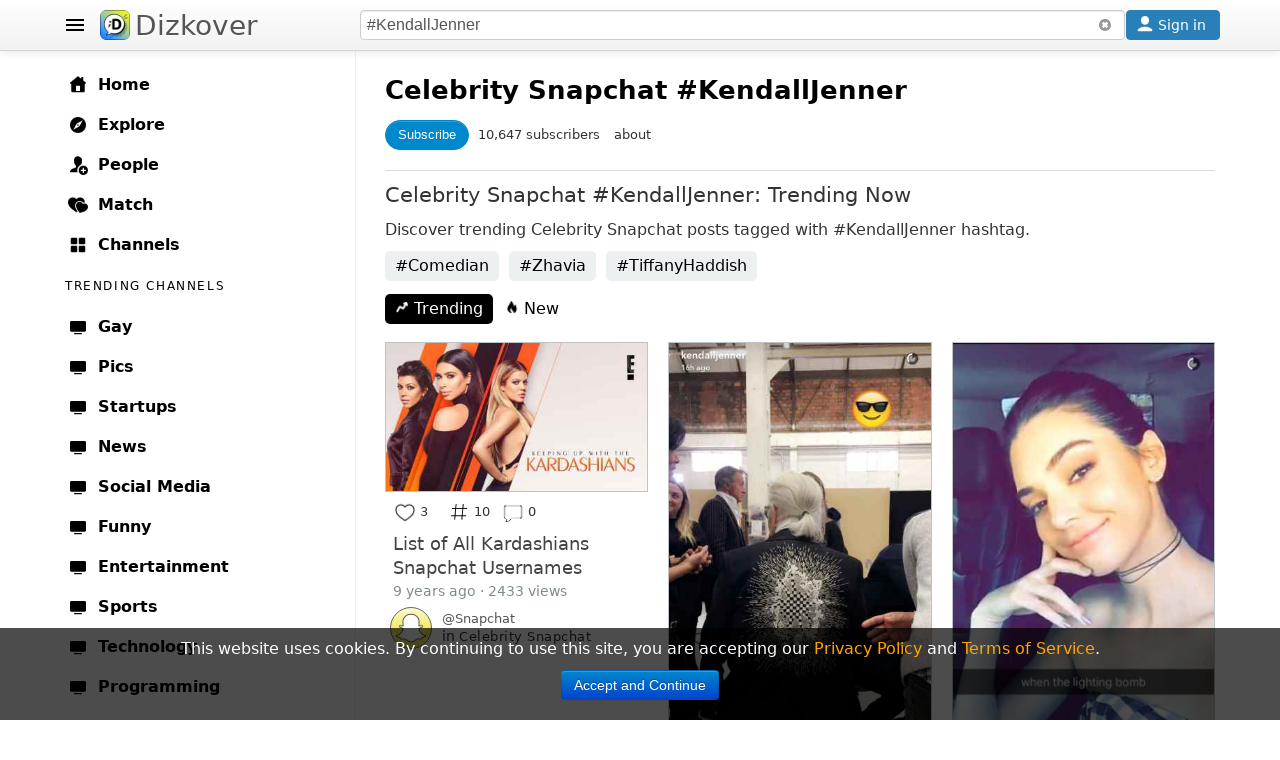

--- FILE ---
content_type: text/html; charset=UTF-8
request_url: https://www.dizkover.com/celebrity+snapchat/kendalljenner
body_size: 17711
content:
<!DOCTYPE html>
<html xmlns="http://www.w3.org/1999/xhtml" xml:lang="en" lang="en" itemscope="" itemtype="http://schema.org/WebPage">
<head>
<meta http-equiv="Content-Type" content="text/html; charset=utf-8" />
<link rel="shortcut icon" type="image/x-icon" href="https://img.dizkover.com/images/favicon.1119.ico" />
<link rel="apple-touch-icon" sizes="167x167" href="https://img.dizkover.com/images/favicon-167x167.1119.png" />
<link rel="apple-touch-icon" sizes="180x180" href="https://img.dizkover.com/images/favicon-180x180.1119.png" />
<meta name="apple-mobile-web-app-title" content="Dizkover">


<meta name="robots" content="noindex, follow" />
<meta itemprop="name" content="Celebrity Snapchat #KendallJenner: Trending" />
<meta name="description" content="Trending Celebrity Snapchat #KendallJenner posts - discover trending Celebrity Snapchat stories with #KendallJenner hashtag." />
<meta itemprop="description" content="Trending Celebrity Snapchat #KendallJenner posts - discover trending Celebrity Snapchat stories with #KendallJenner hashtag." />
<meta property="fb:app_id" content="144998332352997" />
<meta property="og:url" content="https://www.dizkover.com/celebrity+snapchat/kendalljenner" />
<meta property="og:title" content="Celebrity Snapchat #KendallJenner: Trending - Dizkover" />
<meta property="og:description" content="Trending Celebrity Snapchat #KendallJenner posts - discover trending Celebrity Snapchat stories with #KendallJenner hashtag." />
<meta property="og:image" content="https://img.dizkover.com/images/logo.png" />
<meta property="twitter:card" content="summary_large_image" />
<meta property="twitter:site" content="@Dizkover" />
<meta property="twitter:title" content="Celebrity Snapchat #KendallJenner: Trending - Dizkover" />
<meta property="twitter:description" content="Trending Celebrity Snapchat #KendallJenner posts - discover trending Celebrity Snapchat stories with #KendallJenner hashtag." />
<meta property="twitter:image" content="https://img.dizkover.com/images/logo.png" />
<meta itemprop="url" content="https://www.dizkover.com/celebrity+snapchat/kendalljenner" />
<meta itemprop="primaryImageOfPage" content="https://img.dizkover.com/images/logo.png" />
<meta itemprop="thumbnailUrl" content="https://img.dizkover.com/images/logo.png" />
<meta itemprop="image" content="https://img.dizkover.com/images/logo.png" />
<meta itemprop="publisher" content="Dizkover Media, LLC" />
<meta itemprop="dateCreated" content="" />
<meta itemprop="datePublished" content="" />
<meta itemprop="dateModified" content="" />
<meta itemprop="reviewedBy" content="Dizkover Media, LLC" />
<meta itemprop="lastReviewed" content="" />
<meta name="viewport" content="width=device-width, initial-scale=1, maximum-scale=1, user-scalable=0" />
<link rel="canonical" href="https://www.dizkover.com/celebrity+snapchat/kendalljenner" />
<link rel="stylesheet" type="text/css" href="https://img.dizkover.com/themes/bootstrap/css/styles.1119.min.css" />
<link rel="stylesheet" type="text/css" href="https://img.dizkover.com/assets/e3ecaab1/css/bootstrap.min.css" />
<link rel="stylesheet" type="text/css" href="https://img.dizkover.com/assets/e3ecaab1/css/bootstrap-responsive.min.css" />
<script type="text/javascript" src="https://img.dizkover.com/assets/1b1dd3f4/jquery.min.js"></script>
<script type="text/javascript" src="https://img.dizkover.com/assets/e3ecaab1/js/bootstrap.min.js"></script>
<title>Celebrity Snapchat #KendallJenner: Trending - Dizkover</title>

<script type="application/ld+json">[{"@context":"http://schema.org","@type":"WebSite","name":"Dizkover","description":"Dizkover is an app to discover interesting people to add on all socials like snapchat. Find people who share your interests, share stories, find people nearby, and find a match. Add people on snapchat, kik, and skype.","url":"https://www.dizkover.com","thumbnailUrl":"https://img.dizkover.com/images/dizkover-snapcode.png"},{"@context":"http://schema.org","@type":"Organization","name":"Dizkover Media, LLC","url":"https://www.dizkover.com","sameAs":["https://www.facebook.com/dizkover","https://twitter.com/dizkover","https://www.instagram.com/dizkover","https://www.pinterest.com/dizkover"]}]</script><script>$(document).ready(function(){ jQuery('.tags a.tag').each(function(){if ($(this).text().toLowerCase()=='#kendalljenner') {$(this).addClass('active')}}); })</script>
	<script>
	$(document).ready(function(){ 
		$('#siteMenu .category .parent a.menu-label[href="' + window.location.pathname + '"]').addClass('active');
		$('#siteMenu .category .parent a.menu-label[href="https://www.dizkover.com' + window.location.pathname + '"]').addClass('active');
		if (window.location.pathname.toLowerCase()=='/match/match') {
			$('#siteMenu .category .parent a.menu-label[href="/match"]').addClass('active');
		}
	});
	</script>
<!-- gad-nothing --!>

</head>

	<body>


<div id="menuSpot">
<div class="container" role="contentinfo" itemscope="" itemtype="http://schema.org/SiteNavigationElement">
<div id="siteMenu" class="categories" style="">
<div id="siteMenuInner" class="category" style="padding-top:15px;">

<span class="parent"><a class="menu-label" itemprop="url" href="/"><span class="menu-icon icon-home"></span> <span itemprop="name">Home</span></a></span>
<span class="parent"><a class="menu-label" itemprop="url" href="/explore"><span class="menu-icon icon-explore"></span> <span itemprop="name">Explore</span></a></span>
<span class="parent"><a class="menu-label" itemprop="url" href="/people"><span class="menu-icon icon-people"></span> <span itemprop="name">People</span></a></span>
<span style="display:none;" class="parent"><a class="menu-label" itemprop="url" href="/map"><span class="menu-icon icon-map"></span> <span itemprop="name">Map</span></a></span>
<span class="parent"><a class="menu-label" itemprop="url" href="/match" data-id="menumembers"><span class="menu-icon icon-match"></span> <span itemprop="name">Match</span></a></span>	
<span class="parent"><a class="menu-label" itemprop="url" href="/channels"><span class="menu-icon icon-channels"></span> <span itemprop="name">Channels</span></a></span>







	<div class="menu-header">
	<span class="menu-header-label"><span class="text" style="display:inline-block;">Trending Channels</span></span>
	</div>
	<span class="parent"><a class="menu-label" itemprop="url" href="https://www.dizkover.com/gay" data-id="162" data-initfollow="" data-follow="1"><span class="menu-icon icon-channel"></span> <span itemprop="name">Gay</span></a></span> <span class="parent"><a class="menu-label" itemprop="url" href="https://www.dizkover.com/pics" data-id="80" data-initfollow="" data-follow="1"><span class="menu-icon icon-channel"></span> <span itemprop="name">Pics</span></a></span> <span class="parent"><a class="menu-label" itemprop="url" href="https://www.dizkover.com/startups" data-id="158" data-initfollow="" data-follow="1"><span class="menu-icon icon-channel"></span> <span itemprop="name">Startups</span></a></span> <span class="parent"><a class="menu-label" itemprop="url" href="https://www.dizkover.com/news" data-id="2" data-initfollow="" data-follow="1"><span class="menu-icon icon-channel"></span> <span itemprop="name">News</span></a></span> <span class="parent"><a class="menu-label" itemprop="url" href="https://www.dizkover.com/social+media" data-id="3" data-initfollow="" data-follow="1"><span class="menu-icon icon-channel"></span> <span itemprop="name">Social Media</span></a></span> <span class="parent"><a class="menu-label" itemprop="url" href="https://www.dizkover.com/funny" data-id="4" data-initfollow="" data-follow="1"><span class="menu-icon icon-channel"></span> <span itemprop="name">Funny</span></a></span> <span class="parent"><a class="menu-label" itemprop="url" href="https://www.dizkover.com/entertainment" data-id="5" data-initfollow="" data-follow="1"><span class="menu-icon icon-channel"></span> <span itemprop="name">Entertainment</span></a></span> <span class="parent"><a class="menu-label" itemprop="url" href="https://www.dizkover.com/sports" data-id="6" data-initfollow="" data-follow="1"><span class="menu-icon icon-channel"></span> <span itemprop="name">Sports</span></a></span> <span class="parent"><a class="menu-label" itemprop="url" href="https://www.dizkover.com/technology" data-id="7" data-initfollow="" data-follow="1"><span class="menu-icon icon-channel"></span> <span itemprop="name">Technology</span></a></span> <span class="parent"><a class="menu-label" itemprop="url" href="https://www.dizkover.com/programming" data-id="9" data-initfollow="" data-follow="1"><span class="menu-icon icon-channel"></span> <span itemprop="name">Programming</span></a></span> 




<div class="menu-line" style="padding-top:40px;"></div>

<span class="parent"><a class="menu-label" href="/snapchat/celebrity-snapcodes"><span class="menu-icon icon-info"></span> Celebrity Snapchat</a></span>
<span class="parent"><a class="menu-label" href="https://www.dizkover.com/blog"><span class="menu-icon icon-info"></span> Blog</a></span>
<span class="parent"><a class="menu-label" href="https://www.dizkover.com/site/help/badges"><span class="menu-icon icon-info"></span> Badges</a></span>
<span class="parent"><a class="menu-label" href="https://www.dizkover.com/site/help/about"><span class="menu-icon icon-info"></span> About</a></span>
<span class="parent"><a class="menu-label" href="https://www.dizkover.com/site/help/faq"><span class="menu-icon icon-info"></span> FAQ</a></span>
<span class="parent"><a class="menu-label" href="https://www.dizkover.com/site/help/privacy"><span class="menu-icon icon-info"></span> Privacy Policy</a></span>
<span class="parent"><a class="menu-label" href="https://www.dizkover.com/site/help/terms"><span class="menu-icon icon-info"></span> Terms of Service</a></span>


<div class="menu-line" style="padding-top:40px;"></div>

<div style="text-align:center;padding:30px 10px 30px 10px;font-size:0.8rem;font-weight:300;width:280px;">
<a class="btn-social btn-social-instagram" href="https://www.instagram.com/dizkover" rel="nofollow"><span></span></a>
<a class="btn-social btn-social-facebook" href="https://www.facebook.com/dizkover" rel="nofollow"><span></span></a>
<a class="btn-social btn-social-twitter" href="https://www.twitter.com/dizkover" rel="nofollow"><span></span></a>
<a class="btn-social btn-social-pinterest" href="https://www.pinterest.com/dizkover" rel="nofollow"><span></span></a>
<br/>
<img src="https://img.dizkover.com/images/dizkover-snapcode.png" style="width:70px;height:70px;margin:10px 0 20px 0;display:inline-block;" alt="dizkover snapcode"/>
<br/>
	<div style="margin:0px 0 20px 0;">
		<span style="display:block;margin:0 0 5px;font-weight:400;font-size:14px;">Download Dizkover app</span>
		<a href="https://apps.apple.com/us/app/dizkover-find-snapchat-usernames/id1406823891?ls=1" style="cursor:pointer;display:inline-block;"><img src="https://img.dizkover.com/images/appstore-black.svg" alt="Download Dizkover: Find Snapchat Usernames on the App Store" style="width:120px;height:40px;" /></a>
		<div style="margin-top:20px;font-size:0.9rem;">
		</div>
	</div>
Copyright &copy; 2026 Dizkover Media, LLC<br/>All rights reserved.
<br/>
Dizkover is not affiliated with Snapchat, Kik, Skype, or any other services platform linked on this website.
</div>


</div>


</div><!-- #siteMenu -->
</div><!-- container -->
</div><!-- #menuSpot -->


<div id="page-load" class="modal-overlay hidden"></div>


<div id="menuBar" class="navbar hideOnEditTiles navbar-fixed-top" style="z-index:1000;">

	<div class="navbar-inner" style="height:40px;padding:5px;">
	<div class="container" style="position:relative;">
	
		<span id="open-menu" class="btn-menu"></span>
	
		<span style="position:absolute;left:40px;"><a href="https://www.dizkover.com" class="brand" title="Dizkover"><img src="https://img.dizkover.com/images/favicon.1119.ico" alt="Dizkover" style="width:30px;height:30px;border-radius:6px;background:#fff;margin:5px 5px;" />Dizkover</a></span>

		<span aria-label="Search" id="mobile-search" class="btn-search" rel="popover" style="position:absolute;right:50px;z-index:99;display:none;padding:7px;"><span class="menu-icon icon-search"></span></span>
		
		<span id="search" style="margin: 5px !important;position: absolute;right:95px;height:30px;">

		<form id="search-form">
		<input style="width: 100%;height: 30px;box-sizing: border-box;" class="main-search" type="text" name="keyword" value="#KendallJenner" placeholder="Search post, channels, #tags, or users" enterkeyhint="search">
		</form>	
		<span id="btn-search-clear" class="btn btn-link" style="position:absolute;top:0px;right:0px;margin:0px;"><i class="icon-remove-sign" style="opacity:0.5;"></i></span>
		<div class="search-word-group desktop"><div class="search-word-group-inner"></div></div>

		</span>

		<button aria-label="Close" class="btn btn-link btn-search-close icon icon-close" style="position: absolute;right: 0px;margin: 10px 5px;"></button>

		

				<span aria-label="Sign in" id="btnSignin" class="btnSignin btn btn-wire hilite" style="position: absolute;right: 5px;padding: 0px 5px; margin: 5px 0px;display: inline-block;"><span class="menu-icon icon-user icon-invert"></span> <span class="btnSignin-label">Sign in &nbsp;</span> </span>
				
		
	</div><!-- container -->
	</div>

</div>


<div class="top-space" style="height:50px"></div>


	

	
<div id="page">
<div class="container">




<div class="container" style="position:relative;z-index:10;">
<div id="content">

<a id="top"></a>


	
		


	


	<div id="channelHeader" class="channelHeader">
	<div class="channelHeaderInner">
	
	

		
	<h1><a href="/celebrity+snapchat">Celebrity Snapchat</a> #KendallJenner</h1>		<div style="font-size:0.8em;">
	<button style="margin:10px 0px;" class="btn btn-follow btn-follow-channel" data-cat_id="" data-cat_name="Celebrity Snapchat" data-action="1">
	Subscribe	</button>
	<span style="margin:5px;">10,647 subscribers </span>
	<span style="margin:5px;cursor:pointer;"><span class="btn-follow expand-about">about</span></span>
	</div>
	
	
		
		
		
					
	</div>
	</div>
	
	<div class="headerAbout">
	<div style="padding:0 10px;">
	<h2 itemprop="headline">Celebrity Snapchat #KendallJenner: Trending Now</h2>
	<div itemprop="description">
	Discover trending Celebrity Snapchat posts tagged with #KendallJenner hashtag.</strong>	</div>
	</div>
	</div>
	
	
		


<div class="trendingHashtags" id="trendingHashtags">
<div class="portlet-content">
<span class="tags">
<a class="tag" href="https://www.dizkover.com/celebrity+snapchat/comedian">#Comedian</a><a class="tag" href="https://www.dizkover.com/celebrity+snapchat/zhavia">#Zhavia</a><a class="tag" href="https://www.dizkover.com/celebrity+snapchat/tiffanyhaddish">#TiffanyHaddish</a></span></div>
</div>


	


	
			<div style="padding:5px 10px 0px 10px;height:40px;">
		<ul class="nav nav-pills" style="display:inline-block;">
			<li class="active"><a href="/celebrity+snapchat/kendalljenner"><span class="icon-trending"></span> Trending</a></li>
			<li class=""><a href="/celebrity+snapchat/kendalljenner/-new"><span class="icon-new"></span> New</a></li>
		</ul>
		</div>
			
	
	<div id="items" class="items">
		<div class="frame is-invisible">
<div class="frame-inner">
<div class="inline-left" style="position:relative;">	
			
			<span class="image item-image" style="position:relative;display:block;" data-href="https://www.dizkover.com/celebrity+snapchat/20327/list-of-all-kardashians-snapchat-usernames">
		<img class="frame-img" src="https://img.dizkover.com/upload/img/thumb/130-148080054766-all-kardashians-snapchat-usernames.jpg" alt="List of All Kardashians Snapchat Usernames"/>
		</span>
		

	</div>
<div class="buttons">
<div class="btn-item"><span class="item-icon like" data-action="like" data-index="0" data-user_id="130" data-id="20327" data-like="1"></span><span class="count">3</span></div><div class="btn-item"><span class="item-icon tag" data-action="tag" data-index="0" data-json='{&quot;cat_name&quot;:&quot;Celebrity Snapchat&quot;,&quot;cat_id&quot;:&quot;154&quot;,&quot;item_id&quot;:&quot;20327&quot;,&quot;item_user_id&quot;:&quot;130&quot;,&quot;item_title&quot;:&quot;List of All Kardashians Snapchat Usernames&quot;,&quot;item_thumb&quot;:&quot;https:\/\/img.dizkover.com\/upload\/img\/thumb\/130-148080054766-all-kardashians-snapchat-usernames.jpg&quot;}'></span><span class="count">10</span></div><div class="btn-item"><span class="item-icon comment gotolink" data-href="https://www.dizkover.com/celebrity+snapchat/20327/list-of-all-kardashians-snapchat-usernames#comments"></span><span class="count">0</span></div></div>





<!-- inline-right begin -->
<div class="inline-right">





<h3><a class="frame-title caption" href="https://www.dizkover.com/celebrity+snapchat/20327/list-of-all-kardashians-snapchat-usernames">List of All Kardashians Snapchat Usernames</a></h3>




<div class="info">
	
	<span style="display:inline-block;">
	9 years ago &middot;
	2433 views
		
				
	</span>
	</div><!-- info -->


<div class="userDataFrame" style="position:relative;padding:0 5px 5px 5px;height:40px;">
<span class="img-avatar-thumb popUserModal" data-json="[base64]" data-avatar="https://img.dizkover.com/upload/img/avatar/square/Snapchat.1768889613.jpg" style="background-image: url('https://img.dizkover.com/upload/img/avatar/thumb/Snapchat.1768889613.jpg');"></span><span class="popUserModal username">@Snapchat</span>
<span class="channel">in <a class="channelName" href="https://www.dizkover.com/celebrity+snapchat">Celebrity Snapchat</a></span>
</div>

<!-- inline-right end -->
</div>


</div>
</div><div class="frame is-invisible">
<div class="frame-inner">
<div class="inline-left" style="position:relative;">	
			
			<span class="image item-image" style="position:relative;display:block;" data-href="https://www.dizkover.com/celebrity+snapchat/17820/kendall-jenner-posted-snapchat-of-karl-lagerfeld-from-her-paris-fashion-show-kenjen">
		<img class="frame-img" src="https://img.dizkover.com/upload/img/thumb/27-146114214386-image.jpeg" alt="Kendall Jenner posted Snapchat of Karl Lagerfeld from her Paris fashion show #kenjen"/>
		</span>
		

	</div>
<div class="buttons">
<div class="btn-item"><span class="item-icon like" data-action="like" data-index="0" data-user_id="27" data-id="17820" data-like="1"></span><span class="count">3</span></div><div class="btn-item"><span class="item-icon tag" data-action="tag" data-index="0" data-json='{&quot;cat_name&quot;:&quot;Celebrity Snapchat&quot;,&quot;cat_id&quot;:&quot;154&quot;,&quot;item_id&quot;:&quot;17820&quot;,&quot;item_user_id&quot;:&quot;27&quot;,&quot;item_title&quot;:&quot;Kendall Jenner posted Snapchat of Karl Lagerfeld from her Paris fashion show #kenjen&quot;,&quot;item_thumb&quot;:&quot;https:\/\/img.dizkover.com\/upload\/img\/thumb\/27-146114214386-image.jpeg&quot;}'></span><span class="count">2</span></div><div class="btn-item"><span class="item-icon comment gotolink" data-href="https://www.dizkover.com/celebrity+snapchat/17820/kendall-jenner-posted-snapchat-of-karl-lagerfeld-from-her-paris-fashion-show-kenjen#comments"></span><span class="count">0</span></div></div>





<!-- inline-right begin -->
<div class="inline-right">





<h3><a class="frame-title caption" href="https://www.dizkover.com/celebrity+snapchat/17820/kendall-jenner-posted-snapchat-of-karl-lagerfeld-from-her-paris-fashion-show-kenjen">Kendall Jenner posted Snapchat of Karl Lagerfeld from her Paris fashion show #kenjen</a></h3>




<div class="info">
	
	<span style="display:inline-block;">
	9 years ago &middot;
	1521 views
		
				
	</span>
	</div><!-- info -->


<div class="userDataFrame" style="position:relative;padding:0 5px 5px 5px;height:40px;">
<span class="img-avatar-thumb popUserModal" data-json="[base64]" data-avatar="https://img.dizkover.com/upload/img/avatar/square/Kaye1.1768889613.jpg" style="background-image: url('https://img.dizkover.com/upload/img/avatar/thumb/Kaye1.1768889613.jpg');"></span><span class="popUserModal username">@Kaye1</span>
<span class="channel">in <a class="channelName" href="https://www.dizkover.com/celebrity+snapchat">Celebrity Snapchat</a></span>
</div>

<!-- inline-right end -->
</div>


</div>
</div><div class="frame is-invisible">
<div class="frame-inner">
<div class="inline-left" style="position:relative;">	
			
			<span class="image item-image" style="position:relative;display:block;" data-href="https://www.dizkover.com/celebrity+snapchat/17295/kendall-jenner-snapchat-username-kenjen">
		<img class="frame-img" src="https://img.dizkover.com/upload/img/thumb/27-145911530832-kendall-jenner-snapchat-username-kenjen-3.jpg" alt="Kendall Jenner Snapchat Username @kenjen"/>
		</span>
		

	</div>
<div class="buttons">
<div class="btn-item"><span class="item-icon like" data-action="like" data-index="0" data-user_id="27" data-id="17295" data-like="1"></span><span class="count">7</span></div><div class="btn-item"><span class="item-icon tag" data-action="tag" data-index="0" data-json='{&quot;cat_name&quot;:&quot;Celebrity Snapchat&quot;,&quot;cat_id&quot;:&quot;154&quot;,&quot;item_id&quot;:&quot;17295&quot;,&quot;item_user_id&quot;:&quot;27&quot;,&quot;item_title&quot;:&quot;Kendall Jenner Snapchat Username @kenjen&quot;,&quot;item_thumb&quot;:&quot;https:\/\/img.dizkover.com\/upload\/img\/thumb\/27-145911530832-kendall-jenner-snapchat-username-kenjen-3.jpg&quot;}'></span><span class="count">9</span></div><div class="btn-item"><span class="item-icon comment gotolink" data-href="https://www.dizkover.com/celebrity+snapchat/17295/kendall-jenner-snapchat-username-kenjen#comments"></span><span class="count">2</span></div></div>





<!-- inline-right begin -->
<div class="inline-right">





<h3><a class="frame-title caption" href="https://www.dizkover.com/celebrity+snapchat/17295/kendall-jenner-snapchat-username-kenjen">Kendall Jenner Snapchat Username @kenjen</a></h3>




<div class="info">
	
	<span style="display:inline-block;">
	9 years ago &middot;
	15049 views
		
				
	</span>
	</div><!-- info -->


<div class="userDataFrame" style="position:relative;padding:0 5px 5px 5px;height:40px;">
<span class="img-avatar-thumb popUserModal" data-json="[base64]" data-avatar="https://img.dizkover.com/upload/img/avatar/square/Kaye1.1768889613.jpg" style="background-image: url('https://img.dizkover.com/upload/img/avatar/thumb/Kaye1.1768889613.jpg');"></span><span class="popUserModal username">@Kaye1</span>
<span class="channel">in <a class="channelName" href="https://www.dizkover.com/celebrity+snapchat">Celebrity Snapchat</a></span>
</div>

<!-- inline-right end -->
</div>


</div>
</div><div class="frame is-invisible">
<div class="frame-inner">
<div class="inline-left" style="position:relative;">	
			
			<span class="image item-image" style="position:relative;display:block;" data-href="https://www.dizkover.com/celebrity+snapchat/10115/gigi-hadid-snapchat-username-doublegiforce">
		<img class="frame-img" src="https://img.dizkover.com/upload/img/thumb/365-143239110934-gigi-hadid-snapchat-username.jpg" alt="Gigi Hadid Snapchat Username @doublegiforce"/>
		</span>
		

	</div>
<div class="buttons">
<div class="btn-item"><span class="item-icon like" data-action="like" data-index="0" data-user_id="365" data-id="10115" data-like="1"></span><span class="count">4</span></div><div class="btn-item"><span class="item-icon tag" data-action="tag" data-index="0" data-json='{&quot;cat_name&quot;:&quot;Celebrity Snapchat&quot;,&quot;cat_id&quot;:&quot;154&quot;,&quot;item_id&quot;:&quot;10115&quot;,&quot;item_user_id&quot;:&quot;365&quot;,&quot;item_title&quot;:&quot;Gigi Hadid Snapchat Username @doublegiforce&quot;,&quot;item_thumb&quot;:&quot;https:\/\/img.dizkover.com\/upload\/img\/thumb\/365-143239110934-gigi-hadid-snapchat-username.jpg&quot;}'></span><span class="count">12</span></div><div class="btn-item"><span class="item-icon comment gotolink" data-href="https://www.dizkover.com/celebrity+snapchat/10115/gigi-hadid-snapchat-username-doublegiforce#comments"></span><span class="count">1</span></div></div>





<!-- inline-right begin -->
<div class="inline-right">





<h3><a class="frame-title caption" href="https://www.dizkover.com/celebrity+snapchat/10115/gigi-hadid-snapchat-username-doublegiforce">Gigi Hadid Snapchat Username @doublegiforce</a></h3>




<div class="info">
	
	<span style="display:inline-block;">
	10 years ago &middot;
	49661 views
		
				
	</span>
	</div><!-- info -->


<div class="userDataFrame" style="position:relative;padding:0 5px 5px 5px;height:40px;">
<span class="img-avatar-thumb popUserModal" data-json="[base64]" data-avatar="https://img.dizkover.com/upload/img/avatar/square/pete808.1768889613.jpg" style="background-image: url('https://img.dizkover.com/upload/img/avatar/thumb/pete808.1768889613.jpg');"></span><span class="popUserModal username">@pete808</span>
<span class="channel">in <a class="channelName" href="https://www.dizkover.com/celebrity+snapchat">Celebrity Snapchat</a></span>
</div>

<!-- inline-right end -->
</div>


</div>
</div>	</div>
	
		
		
	
	<div style="margin:20px 3px; text-align:center;">
		</div>
	
	
		
	
	<div class="collection recommended" style="" id="yw0">
<div class="portlet-decoration">
<div class="portlet-title"><h2>Recommended in Celebrity Snapchat</h2></div>
</div>
<div class="portlet-content">

<div class="bgimg" style="position: relative;">
<div class="bgimg-inner gotolink lazy" data-href="https://www.dizkover.com/celebrity+snapchat/23624/tiffany-haddish-snapchat-username-and-other-social-media-accounts" title="Tiffany Haddish Snapchat Username and Other Social Media Accounts" data-bg="https://img.dizkover.com/upload/vid/preview/130-1541345136-6-tiffany-haddish-snapchat-username-and-other-social-media-accounts.jpg" data-style="background-image:url('https://img.dizkover.com/upload/vid/preview/130-1541345136-6-tiffany-haddish-snapchat-username-and-other-social-media-accounts.jpg');">
	<span class="play-outer"><span class="play-small icon-play icon-invert" data-action="loadvid"></span></span>
 

<span class="userInfoFrame">
<span class="badge badge-warning"><span class="icon-heart icon-white"></span> <span style="vertical-align:bottom;">62</span></span>
</span>

<div class="itemText">
<h3 class="text"><a href="https://www.dizkover.com/celebrity+snapchat/23624/tiffany-haddish-snapchat-username-and-other-social-media-accounts" title="Tiffany Haddish Snapchat Username and Other Social Media Accounts">
Tiffany Haddish Snapchat Username and Other Social Media Accounts</a></h3>
</div>

</div>

<div class="bgimg-gradient">▶︎</div>

<div class="userDataFrame">
<span class="img-avatar-thumb popUserModal" data-json="[base64]" data-avatar="https://img.dizkover.com/upload/img/avatar/square/Snapchat.1768889613.jpg" style="background-image: url('https://img.dizkover.com/upload/img/avatar/thumb/Snapchat.1768889613.jpg');"></span></div>
</div>
<div class="bgimg" style="position: relative;">
<div class="bgimg-inner gotolink lazy" data-href="https://www.dizkover.com/celebrity+snapchat/23623/zhavia-ward-snapchat-username-and-other-social-media-accounts" title="Zhavia Ward Snapchat Username and Other Social Media Accounts" data-bg="https://img.dizkover.com/upload/img/thumb/130-154134227142-zhavia-ward-snapchat-username.jpg" data-style="background-image:url('https://img.dizkover.com/upload/img/thumb/130-154134227142-zhavia-ward-snapchat-username.jpg');">
 

<span class="userInfoFrame">
<span class="badge badge-warning"><span class="icon-heart icon-white"></span> <span style="vertical-align:bottom;">126</span></span>
</span>

<div class="itemText">
<h3 class="text"><a href="https://www.dizkover.com/celebrity+snapchat/23623/zhavia-ward-snapchat-username-and-other-social-media-accounts" title="Zhavia Ward Snapchat Username and Other Social Media Accounts">
Zhavia Ward Snapchat Username and Other Social Media Accounts</a></h3>
</div>

</div>

<div class="bgimg-gradient">▶︎</div>

<div class="userDataFrame">
<span class="img-avatar-thumb popUserModal" data-json="[base64]" data-avatar="https://img.dizkover.com/upload/img/avatar/square/Snapchat.1768889613.jpg" style="background-image: url('https://img.dizkover.com/upload/img/avatar/thumb/Snapchat.1768889613.jpg');"></span></div>
</div>
<div class="bgimg" style="position: relative;">
<div class="bgimg-inner gotolink lazy" data-href="https://www.dizkover.com/celebrity+snapchat/22853/andrew-bazzi-snapchat-stories-are" title="Andrew Bazzi Snapchat stories are 🔥🔥🔥" data-bg="https://img.dizkover.com/upload/img/thumb/130-152172894191-78148c2f5ba9fccbb13727c537565322.jpg" data-style="background-image:url('https://img.dizkover.com/upload/img/thumb/130-152172894191-78148c2f5ba9fccbb13727c537565322.jpg');">
 

<span class="userInfoFrame">
<span class="badge badge-warning"><span class="icon-heart icon-white"></span> <span style="vertical-align:bottom;">41</span></span>
</span>

<div class="itemText">
<h3 class="text"><a href="https://www.dizkover.com/celebrity+snapchat/22853/andrew-bazzi-snapchat-stories-are" title="Andrew Bazzi Snapchat stories are 🔥🔥🔥">
Andrew Bazzi Snapchat stories are 🔥🔥🔥</a></h3>
</div>

</div>

<div class="bgimg-gradient">▶︎</div>

<div class="userDataFrame">
<span class="img-avatar-thumb popUserModal" data-json="[base64]" data-avatar="https://img.dizkover.com/upload/img/avatar/square/Snapchat.1768889613.jpg" style="background-image: url('https://img.dizkover.com/upload/img/avatar/thumb/Snapchat.1768889613.jpg');"></span></div>
</div>
<div class="bgimg" style="position: relative;">
<div class="bgimg-inner gotolink lazy" data-href="https://www.dizkover.com/celebrity+snapchat/22842/lin-manuel-miranda-snapchat-username" title="Lin-Manuel Miranda Snapchat Username" data-bg="https://img.dizkover.com/upload/img/thumb/130-152157466366-lin-manuel-miranda-snapchat-username.jpg" data-style="background-image:url('https://img.dizkover.com/upload/img/thumb/130-152157466366-lin-manuel-miranda-snapchat-username.jpg');">
 

<span class="userInfoFrame">
<span class="badge badge-warning"><span class="icon-heart icon-white"></span> <span style="vertical-align:bottom;">12</span></span>
</span>

<div class="itemText">
<h3 class="text"><a href="https://www.dizkover.com/celebrity+snapchat/22842/lin-manuel-miranda-snapchat-username" title="Lin-Manuel Miranda Snapchat Username">
Lin-Manuel Miranda Snapchat Username</a></h3>
</div>

</div>

<div class="bgimg-gradient">▶︎</div>

<div class="userDataFrame">
<span class="img-avatar-thumb popUserModal" data-json="[base64]" data-avatar="https://img.dizkover.com/upload/img/avatar/square/Snapchat.1768889613.jpg" style="background-image: url('https://img.dizkover.com/upload/img/avatar/thumb/Snapchat.1768889613.jpg');"></span></div>
</div>
<div class="bgimg" style="position: relative;">
<div class="bgimg-inner gotolink lazy" data-href="https://www.dizkover.com/celebrity+snapchat/22804/kylie-jenner-shared-a-photo-of-her-baby-stormi-on-snapchat" title="Kylie Jenner shared a photo of her baby Stormi on Snapchat" data-bg="https://img.dizkover.com/upload/img/thumb/130-152106938331-stormi.png" data-style="background-image:url('https://img.dizkover.com/upload/img/thumb/130-152106938331-stormi.png');">
 

<span class="userInfoFrame">
<span class="badge badge-warning"><span class="icon-heart icon-white"></span> <span style="vertical-align:bottom;">17</span></span>
</span>

<div class="itemText">
<h3 class="text"><a href="https://www.dizkover.com/celebrity+snapchat/22804/kylie-jenner-shared-a-photo-of-her-baby-stormi-on-snapchat" title="Kylie Jenner shared a photo of her baby Stormi on Snapchat">
Kylie Jenner shared a photo of her baby Stormi on Snapchat</a></h3>
</div>

</div>

<div class="bgimg-gradient">▶︎</div>

<div class="userDataFrame">
<span class="img-avatar-thumb popUserModal" data-json="[base64]" data-avatar="https://img.dizkover.com/upload/img/avatar/square/Snapchat.1768889613.jpg" style="background-image: url('https://img.dizkover.com/upload/img/avatar/thumb/Snapchat.1768889613.jpg');"></span></div>
</div>
<div class="bgimg" style="position: relative;">
<div class="bgimg-inner gotolink lazy" data-href="https://www.dizkover.com/celebrity+snapchat/22127/lili-reinhart-snapchat-username-lilireinhart" title="Lili Reinhart Snapchat Username @lilireinhart" data-bg="https://img.dizkover.com/upload/img/thumb/130-150016735766-lili-reinhart-snapchat-username.jpg" data-style="background-image:url('https://img.dizkover.com/upload/img/thumb/130-150016735766-lili-reinhart-snapchat-username.jpg');">
 

<span class="userInfoFrame">
<span class="badge badge-warning"><span class="icon-heart icon-white"></span> <span style="vertical-align:bottom;">90</span></span>
</span>

<div class="itemText">
<h3 class="text"><a href="https://www.dizkover.com/celebrity+snapchat/22127/lili-reinhart-snapchat-username-lilireinhart" title="Lili Reinhart Snapchat Username @lilireinhart">
Lili Reinhart Snapchat Username @lilireinhart</a></h3>
</div>

</div>

<div class="bgimg-gradient">▶︎</div>

<div class="userDataFrame">
<span class="img-avatar-thumb popUserModal" data-json="[base64]" data-avatar="https://img.dizkover.com/upload/img/avatar/square/Snapchat.1768889613.jpg" style="background-image: url('https://img.dizkover.com/upload/img/avatar/thumb/Snapchat.1768889613.jpg');"></span></div>
</div>
<div class="bgimg" style="position: relative;">
<div class="bgimg-inner gotolink lazy" data-href="https://www.dizkover.com/celebrity+snapchat/22116/conor-mcgregor-snapchat-username" title="Conor McGregor Snapchat Username" data-bg="https://img.dizkover.com/upload/img/thumb/130-150000475822-conor-mcgregor-snapchat-username.jpeg" data-style="background-image:url('https://img.dizkover.com/upload/img/thumb/130-150000475822-conor-mcgregor-snapchat-username.jpeg');">
 

<span class="userInfoFrame">
<span class="badge badge-warning"><span class="icon-heart icon-white"></span> <span style="vertical-align:bottom;">33</span></span>
</span>

<div class="itemText">
<h3 class="text"><a href="https://www.dizkover.com/celebrity+snapchat/22116/conor-mcgregor-snapchat-username" title="Conor McGregor Snapchat Username">
Conor McGregor Snapchat Username</a></h3>
</div>

</div>

<div class="bgimg-gradient">▶︎</div>

<div class="userDataFrame">
<span class="img-avatar-thumb popUserModal" data-json="[base64]" data-avatar="https://img.dizkover.com/upload/img/avatar/square/Snapchat.1768889613.jpg" style="background-image: url('https://img.dizkover.com/upload/img/avatar/thumb/Snapchat.1768889613.jpg');"></span></div>
</div>
<div class="bgimg" style="position: relative;">
<div class="bgimg-inner gotolink lazy" data-href="https://www.dizkover.com/celebrity+snapchat/22103/luis-fonsi-snapchat-username-fonsioski" title="Luis Fonsi Snapchat Username @fonsioski" data-bg="https://img.dizkover.com/upload/img/thumb/130-149993673477-luis-fonsi-snapchat-username.jpg" data-style="background-image:url('https://img.dizkover.com/upload/img/thumb/130-149993673477-luis-fonsi-snapchat-username.jpg');">
 

<span class="userInfoFrame">
<span class="badge badge-warning"><span class="icon-heart icon-white"></span> <span style="vertical-align:bottom;">5</span></span>
</span>

<div class="itemText">
<h3 class="text"><a href="https://www.dizkover.com/celebrity+snapchat/22103/luis-fonsi-snapchat-username-fonsioski" title="Luis Fonsi Snapchat Username @fonsioski">
Luis Fonsi Snapchat Username @fonsioski</a></h3>
</div>

</div>

<div class="bgimg-gradient">▶︎</div>

<div class="userDataFrame">
<span class="img-avatar-thumb popUserModal" data-json="[base64]" data-avatar="https://img.dizkover.com/upload/img/avatar/square/Snapchat.1768889613.jpg" style="background-image: url('https://img.dizkover.com/upload/img/avatar/thumb/Snapchat.1768889613.jpg');"></span></div>
</div>
<div class="bgimg" style="position: relative;">
<div class="bgimg-inner gotolink lazy" data-href="https://www.dizkover.com/celebrity+snapchat/22100/paige-snapchat-username-sarayasnup-wwe-diva" title="Paige Snapchat Username @SarayaSnup (WWE Diva)" data-bg="https://img.dizkover.com/upload/img/thumb/130-149991663817-paige-wwe-snapchat-username.jpg" data-style="background-image:url('https://img.dizkover.com/upload/img/thumb/130-149991663817-paige-wwe-snapchat-username.jpg');">
 

<span class="userInfoFrame">
<span class="badge badge-warning"><span class="icon-heart icon-white"></span> <span style="vertical-align:bottom;">19</span></span>
</span>

<div class="itemText">
<h3 class="text"><a href="https://www.dizkover.com/celebrity+snapchat/22100/paige-snapchat-username-sarayasnup-wwe-diva" title="Paige Snapchat Username @SarayaSnup (WWE Diva)">
Paige Snapchat Username @SarayaSnup (WWE Diva)</a></h3>
</div>

</div>

<div class="bgimg-gradient">▶︎</div>

<div class="userDataFrame">
<span class="img-avatar-thumb popUserModal" data-json="[base64]" data-avatar="https://img.dizkover.com/upload/img/avatar/square/Snapchat.1768889613.jpg" style="background-image: url('https://img.dizkover.com/upload/img/avatar/thumb/Snapchat.1768889613.jpg');"></span></div>
</div>
<div class="bgimg" style="position: relative;">
<div class="bgimg-inner gotolink lazy" data-href="https://www.dizkover.com/celebrity+snapchat/22097/john-cena-snapchat-username" title="John Cena Snapchat Username" data-bg="https://img.dizkover.com/upload/img/thumb/130-14999042636-john-cena-snapchat-username.jpg" data-style="background-image:url('https://img.dizkover.com/upload/img/thumb/130-14999042636-john-cena-snapchat-username.jpg');">
 

<span class="userInfoFrame">
<span class="badge badge-warning"><span class="icon-heart icon-white"></span> <span style="vertical-align:bottom;">15</span></span>
</span>

<div class="itemText">
<h3 class="text"><a href="https://www.dizkover.com/celebrity+snapchat/22097/john-cena-snapchat-username" title="John Cena Snapchat Username">
John Cena Snapchat Username</a></h3>
</div>

</div>

<div class="bgimg-gradient">▶︎</div>

<div class="userDataFrame">
<span class="img-avatar-thumb popUserModal" data-json="[base64]" data-avatar="https://img.dizkover.com/upload/img/avatar/square/Snapchat.1768889613.jpg" style="background-image: url('https://img.dizkover.com/upload/img/avatar/thumb/Snapchat.1768889613.jpg');"></span></div>
</div>
<div class="bgimg" style="position: relative;">
<div class="bgimg-inner gotolink lazy" data-href="https://www.dizkover.com/celebrity+snapchat/22082/floyd-mayweather-snapchat-username" title="Floyd Mayweather Snapchat Username" data-bg="https://img.dizkover.com/upload/img/thumb/130-14998190091-floyd-mayweather-snapchat-username.jpg" data-style="background-image:url('https://img.dizkover.com/upload/img/thumb/130-14998190091-floyd-mayweather-snapchat-username.jpg');">
 

<span class="userInfoFrame">
<span class="badge badge-warning"><span class="icon-heart icon-white"></span> <span style="vertical-align:bottom;">9</span></span>
</span>

<div class="itemText">
<h3 class="text"><a href="https://www.dizkover.com/celebrity+snapchat/22082/floyd-mayweather-snapchat-username" title="Floyd Mayweather Snapchat Username">
Floyd Mayweather Snapchat Username</a></h3>
</div>

</div>

<div class="bgimg-gradient">▶︎</div>

<div class="userDataFrame">
<span class="img-avatar-thumb popUserModal" data-json="[base64]" data-avatar="https://img.dizkover.com/upload/img/avatar/square/Snapchat.1768889613.jpg" style="background-image: url('https://img.dizkover.com/upload/img/avatar/thumb/Snapchat.1768889613.jpg');"></span></div>
</div>
<div class="bgimg" style="position: relative;">
<div class="bgimg-inner gotolink lazy" data-href="https://www.dizkover.com/celebrity+snapchat/22081/lonzo-ball-snapchat-username" title="Lonzo Ball Snapchat Username" data-bg="https://img.dizkover.com/upload/img/thumb/130-149972663298-lonzo-ball-snapchat-username.jpg" data-style="background-image:url('https://img.dizkover.com/upload/img/thumb/130-149972663298-lonzo-ball-snapchat-username.jpg');">
 

<span class="userInfoFrame">
<span class="badge badge-warning"><span class="icon-heart icon-white"></span> <span style="vertical-align:bottom;">8</span></span>
</span>

<div class="itemText">
<h3 class="text"><a href="https://www.dizkover.com/celebrity+snapchat/22081/lonzo-ball-snapchat-username" title="Lonzo Ball Snapchat Username">
Lonzo Ball Snapchat Username</a></h3>
</div>

</div>

<div class="bgimg-gradient">▶︎</div>

<div class="userDataFrame">
<span class="img-avatar-thumb popUserModal" data-json="[base64]" data-avatar="https://img.dizkover.com/upload/img/avatar/square/Snapchat.1768889613.jpg" style="background-image: url('https://img.dizkover.com/upload/img/avatar/thumb/Snapchat.1768889613.jpg');"></span></div>
</div></div>
</div>	

	
	
	

		<div class="moreAbout">
		<h4>More About Celebrity Snapchat #KendallJenner</h4>
		<p>The #KendallJenner hashtag is a topic or interest in celebrity snapchat channel. 
		Sort #KendallJenner hashtag by Trending Today, Trending in 2026, and Latest. 
		<p>Celebrity Snapchat channel is a directory channel listing the Snapchat usernames of all celebrity. Post all the celebrity&nbsp;snapchat photos whether it&#39;s from Justin Bieber, Ariana Grande,&nbsp;Selena Gomez, Kim Kardashian... all the celebs! If you know other celebrity snapchat usernames that are not listed here, please don&#39;t hesitate to add them here.</p>

<p>Click here for&nbsp;<a href="https://www.dizkover.com/snapchat/1502/list-of-celebrity-snapchat-usernames"><b>List of&nbsp;Celebrity Snapchat Usernames</b></a>.</p>
</p>
		</div>



</div>
</div><!-- container -->






	<script type="text/javascript">
	/*<![CDATA[*/
	$(document).ready(function(){
		jQuery('body').on('click','.image a',function(){
			if ($(this).find('.play-big, .overlay').is(':visible')) {
				var vid = $(this).attr('data-load');
		        if ($(this).attr('data-action')=='loadgif') {
		        	$(this).find('.bkgd').css('background-image',vid);
		        }
		        if ($(this).attr('data-action')=='loadvid') {
		        	$(this).find('.bkgd').html(''+
		        		'<iframe width="100%" height="100%" src="//www.youtube.com/embed/'+vid+'?feature=player_embedded&autoplay=1&fs=1&modestbranding=1&rel=0&showinfo=0&iv_load_policy=3&theme=dark" frameborder="0" allowfullscreen></iframe>'+
		        	'');
		        	$(this).find('.item-vid').css({'background-image':'none'});
		        }
		        if ($(this).attr('data-action')=='loadvimeo') {
		        	$(this).find('.bkgd').html(''+
		        		'<iframe width="100%" height="100%" src="//player.vimeo.com/video/'+vid+'?autoplay=1" frameborder="0" allowfullscreen></iframe>'+
		        	'');
		        	$(this).find('.item-vid').css({'background-image':'none'});
		        }
		        if ($(this).attr('data-action')=='loadfunnyordie') {
		        	$(this).find('.bkgd').html(''+
		        		'<iframe height="100%" width="100%" mozallowfullscreen="" allowfullscreen="" frameborder="0" src="http://www.funnyordie.com/embed/'+vid+'?autoplay=1" webkitallowfullscreen=""></iframe>'+
		        	'');
		        	$(this).find('.item-vid').css({'background-image':'none'});
		        }
		        if ($(this).attr('data-action')=='loadfbvid') {
		        	$(this).find('.bkgd').html(''+
		        		'<iframe width="100%" height="100%" src="//www.facebook.com/video/embed?video_id='+vid+'?autoplay=1" frameborder="0" allowfullscreen></iframe>'+
		        	'');
		        	$(this).find('.item-vid').css({'background-image':'none'});
		        }
		        if ($(this).attr('data-action')=='loadnewsinc') {
		        	$(this).find('.bkgd').html(''+
		        		'<iframe width="100%" height="100%" src="//launch.newsinc.com/?type=VideoPlayer/Single&widgetId=1&videoId='+vid+'" frameborder="no" scrolling="no" noresize marginwidth="0" marginheight="0"></iframe>'+
		        	'');
		        	$(this).find('.item-vid').css({'background-image':'none'});
		        }
	            $(this).find('.overlay').hide();
			} 
			else if ($(this).find('.overlay').length > 0) {
	        	$(this).find('.bkgd').css('background-image',$(this).attr('data-thumb'));
				$(this).find('.overlay').show();
			} 
			else {
				$(this).parent().attr('href',$(this).attr('data-href'));
			}
		});
	});
	/*]]>*/
	</script>
	
<script type="text/javascript">
$(window).on('load', function() {
	jQuery(function($) {	
		var page = 1;
		var $queue=null;
		var $container = $('#items');
		var isMason=false;
		
		imagesLoaded( '#items', function() {
			$("#btnLoadMore").text("Load More").removeClass("page-loading");
			isMason=true;
			$(".frame").removeClass('is-invisible');
		});

		//check these, because items are pre-loaded...
		checkFollowingPeople();
		checkItemLikes();
	
		//queue second page
		function loadQ() {
			page++;
			logEvent('loadQ() queue: '+page);
			jQuery.ajax({
			        url:'/celebrity+snapchat/KendallJenner',
			        type:'get',dataType:'json',
			        data:{ajax:1,page:page},
			        beforeSend:function(){
			        	$("#btnLoadMore").text("").removeClass("disabled").addClass("page-loading");
			        	if ($queue!=null) {
		        			$container.append( $queue );
		        			$queue = null;
							logEvent('stored queue appended');
							imagesLoaded( '#items', function() {
								$(".frame").removeClass('is-invisible');
							});
		        			
						    checkFollowingPeople(); 
						    checkItemLikes();
	
						  	//initialize again
							$(".pop-user-info").popover({
								title: null,
							  	trigger: "manual",
							  	animate: false,
							  	html: true,
							  	placement: "top",
							}).click(function(e) {
								e.preventDefault();
							}).mouseenter(function(e) {
								$(".pop-user-info").not(this).popover("hide"); 
								$(this).popover("show");
								checkFollowingPeople();
							});	

							var page_link = '/ajax/celebrity+snapchat/KendallJenner/'+(page-1);
		        			//logEvent(page_link);
		        			if (typeof ga != 'undefined') {
		        				logEvent('ga:'+page_link);
		        				ga('set', 'page', page_link);
		        				ga('send','pageview');
			        		}
			        	}
			        },
				    tryCount : 0,
				    retryLimit : 3,
					success:function(o) {
			        	var checkMason = setInterval(function() {
			        		if (isMason) {
								clearInterval(checkMason);
								if (o.end) {
									$queue=null;
									$("#btnLoadMore").text("End").removeClass("page-loading").addClass("disabled");
										
								} else {
									$queue = $($('<div />').html(o.html).text());
									var queueImagesLoaded = false;
									logEvent('queue '+page+' stored...');
									imagesLoaded( '#items', function() {
										queueImagesLoaded = true;
										$("#btnLoadMore").text("Load More").removeClass("try-again page-loading disabled");
										logEvent('done');
									});
	
									setTimeout(function () {
										if (!queueImagesLoaded) {
											logEvent('queue images timeout loading');
											$("#btnLoadMore").addClass("try-again");
											$("#btnLoadMore").text("More...").removeClass("page-loading disabled");
										}
									},5000);
								}
			        		}
	
						}, 10);
			        },
			       	error:function(x, t, m) {
			            if (t == 'timeout') {
			                this.tryCount++;
			                if (this.tryCount <= this.retryLimit) {
			                	logEvent('retry:'+this.tryCount);
			                    $.ajax(this);
			                } else {
			                	$("#btnLoadMore").text("Load").removeClass("page-loading disabled"); 
			                }
			                return;
			            }
			        },
			        timeout: 3000,
			});
		}
		/*load page 2 on queue*/
		loadQ();
	
		$("#btnLoadMore:not(.try-again):not(.disabled):not(.page-loading)").live("click", function(e){ 
			loadQ();
		});
		
		$("#btnLoadMore.try-again").live("click", function(e){ 
			logEvent('queue images try again....');
			$("#btnLoadMore").text("").removeClass("disabled").addClass("page-loading");
			var queueImagesLoaded = false;
			imagesLoaded( '#items', function() {
				logEvent('queue images finally loaded!');
				queueImagesLoaded = true;
				$("#btnLoadMore").removeClass("try-again");
				loadQ();
			});
			
			setTimeout(function () {
				if (!queueImagesLoaded) {
					logEvent('queue images timeout loading');
					$("#btnLoadMore").text("Retry").removeClass("page-loading disabled");
				}
			},5000);
			
		});	

		jQuery(function($) {	
			$(".btn-show-tag-description").on("click", function() {
				var json = JSON.parse($(this).attr('data-json'));
				showAlert(json.tag_description,'#'+json.tag);
			});
		});	
		
	});	
});
</script>



</div>
</div><!-- page -->

<div id="pagevar" data-cat_name="celebrity snapchat"></div>




<!-- SEARCH BAR -->
<div id="search-header" class="nav-tab-wrapper" style="display:none;">
<div class="container" style="height:40px;overflow:hidden;">
	<ul id="search-tabs" class="mainNav nav nav-tabs">
	<li class="btnSearchClose">&#x2715;</li>
	<li class="tab " data-json='{"controller":"posts","action":"trending","container":"search-container","masonid":"search-items","masonclass":"items"}' data-label="Search posts..."><span class="tab-inner"><span class="tab-icon section-icon star"></span><span class="tab-label">Top</span></span></li>	
	<li class="tab " data-json='{"controller":"posts","action":"new","container":"search-container","masonid":"search-items","masonclass":"items"}' data-label="Search posts..."><span class="tab-inner"><span class="tab-icon section-icon latest"></span><span class="tab-label">Latest</span></span></li>		
	<li class="tab " data-json='{"controller":"channels","action":"trending","container":"search-container","masonid":"search-channels","masonclass":"channels"}' data-label="Search channels..."><span class="tab-inner"><span class="tab-icon section-icon channel-icon"></span><span class="tab-label">Channels</span></span></li>
	<li class="tab " data-json='{"controller":"users","action":"active","container":"search-container","masonid":"search-member","masonclass":"member"}' data-label="Search people..."><span class="tab-inner"><span class="tab-icon section-icon people"></span><span class="tab-label">People</span></span></li>
	</ul>
</div>
</div>
<div id="search-container" class="container" style="padding-top:40px;padding-bottom:50px;display:none;"></div>



	<script type="text/javascript">
	jQuery("body").on("click",".alertClose",function(){ 
		$(".siteMessage").remove();
		$("#page").css({"opacity":"1"});
	});
	jQuery(function($) {
		$(".item-tooltip").tooltip();
		$(".user-tooltip").tooltip();
			jQuery(document).mouseup(function(e){ 
			    var popocontainer = jQuery(".popover");
			    if (popocontainer.has(e.target).length === 0){
			        jQuery(".popover").toggleClass("in").remove();
			    }
			});
			
			
			$(".pop-user-info").popover({
				title: null,
			  	trigger: "manual",
			  	animate: false,
			  	html: true,
			  	placement: "top",
			}).click(function(e) {
				e.preventDefault();
			}).mouseenter(function(e) {
				$(".pop-user-info").not(this).popover("hide"); //all but this
				$(this).popover("show");
				checkFollowingPeople();
			});	
	
		$(".external-link").popover({
			  	trigger: "manual",
			  	animate: false,
			  	html: true,
			  	placement: "top",
			}).click(function(e) {
				$(this).popover("show");
			});	
					
	});
	</script>
	
<script>
$("#share-button").html("" +
		"<a href=\"#\""+
		"onclick=\""+
		"    window.open("+
		"      'https://www.facebook.com/sharer/sharer.php?u='+encodeURIComponent(location.href), "+
		"      'facebook-share-dialog', "+
		"      'width=626,height=436'); "+
		"    return false;\">"+
		"  <span class=\"btn-share bkgd-facebook\"><i class=\"iconfacebook\"></i> Share</span>"+
		"</a>"+
		"<a href=\"https://plus.google.com/share?url="+encodeURIComponent(location.href)+"\" "+
		"	onclick=\"javascript:window.open(this.href,'', 'menubar=no,toolbar=no,resizable=yes,scrollbars=yes,height=436,width=600');return false;\">"+
		"<span class=\"btn-share bkgd-gplus\"><i class=\"icongplus\"></i> Share</span></a>"+
		"<a href=\"https://twitter.com/intent/tweet?url="+encodeURIComponent(location.href)+"&text="+encodeURIComponent($(document).attr('title'))+"\" "+
		"   onclick=\"javascript:window.open(this.href,'', 'menubar=no,toolbar=no,resizable=yes,scrollbars=yes,height=436,width=600');return false;\">"+
		"<span class=\"btn-share bkgd-twitter\"><i class=\"icontwitter\"></i> Tweet</span></a>"+
		"");
</script>







<!-- User -->
<div id="userdata" data-user_id="" data-isguest="1" data-hasextended="0"></div>

<!-- Generic Alert Modal -->
<div id="alertModal" class="modal hide" style="z-index:3000;">
<div class="modal-header"><a class="close" data-dismiss="modal">&times;</a>
<div id="alertTitle" style="font-weight:600;font-size:16px;padding:4px 0px;">Alert!</div>
</div>
<div id="alertMessage" class="modal-body"></div>
<div class="modal-footer"><a data-dismiss="modal" class="btn" href="#">Close</a></div>
</div>
<!-- Other Modal Type e.g. item tags -->
<div id="alertPopup" class="modal hide" style="z-index:3000;"></div>
<div id="userModal" class="modal hide" style="z-index:3000;"></div>

<!-- CHAT -->


<!-- Check for alerts -->
<!-- End Check for hash -->


<div style="text-align:center;position: fixed;left: 0;right: 0;bottom: 0;z-index: 1000;padding: 10px;padding-bottom:20px;background: rgba(0,0,0,0.7);color: #fff;font-weight:500;">
	This website uses cookies. By continuing to use this site, you are accepting our <a style="color:orange;" href="https://www.dizkover.com/site/help/privacy">Privacy Policy</a> and <a style="color:orange;" href="https://www.dizkover.com/site/help/terms">Terms of Service</a>.
	<br/><button class="btn btn-primary btnAgreeToTerms" style="margin-top:10px;">Accept and Continue</button>
</div>




<script>
      function logElementEvent(eventName, element) {
		if (window.location.href.indexOf("//www.") < 0) {
			const str = (new Date()).toISOString().slice(0, 19).replace(/-/g, "/").replace("T", " ")+": ";
			console.log(str, eventName, element.getAttribute("data-src") + ' ' + element.getAttribute("data-bg"));
		}
      }

      var callback_enter = function (element) {
        logElementEvent("🔑 ENTERED", element);
      };
      var callback_exit = function (element) {
        logElementEvent("🚪 EXITED", element);
      };
      var callback_loading = function (element) {
        logElementEvent("⌚ LOADING", element);
      };
      var callback_loaded = function (element) {
        logElementEvent("👍 LOADED", element);
      };
      var callback_error = function (element) {
        logElementEvent("💀 ERROR", element);
        element.src =
          "https://via.placeholder.com/440x560/?text=Error+Loading";
      };
      var callback_finish = function () {
        logElementEvent("✅ FINISHED", document.documentElement);
      };
      var callback_cancel = function (element) {
        logElementEvent("❌ CANCEL", element);
      };

      window.lazyLoadOptions = {
        threshold: 0,
        // Assign the callbacks defined above
        callback_enter: callback_enter,
        callback_exit: callback_exit,
        callback_cancel: callback_cancel,
        callback_loading: callback_loading,
        callback_loaded: callback_loaded,
        callback_error: callback_error,
        callback_finish: callback_finish
      };
      window.addEventListener(
        "LazyLoad::Initialized",
        function (e) {
			if (window.location.href.indexOf("//www.") < 0) {
          		console.log(e.detail.instance);
			}
        },
        false
      );
</script>
<script async src="https://img.dizkover.com/js/lazyload.min.js"></script>



<script src=https://img.dizkover.com/js/imagesloaded.pkgd.min.js></script><script src="https://img.dizkover.com/js/search.1119.min.js"></script>

<script>
following_channels = [];
following_people = [];
follow_request = [];
item_likes = [];

checkItemLikes();

//this hs function is defined in my_connections.php
$('#UserContacts li a:first').trigger('click');

</script>



<script>
$(document).ready(function () {
	$('body').on('click', '.closeBanner', function(){ $('.fullBanner').remove(); });

	/*used by search*/
	/*cat_name = 'celebrity snapchat';*/

	$("#open-menu").on("click", function(e) { 
		if ($("#siteMenu").css("z-index") == "-1") {
			$("#siteMenu").css({"z-index":"1000"});
			$("#siteMenuInner").addClass("slideOpen");
			$("#siteMenuInner").removeClass("slideClose");
			if ($("body").width() > 1024) {
				$("#content").removeClass("menuHidden");
				$("#content").addClass("menuVisible");
			}
			setTimeout( function(){ $("#siteMenu").css({"overflow":"auto"}); }, 500);
		} else {
			if ($("#siteMenu").not(":visible")) {
				$("#siteMenu").show();
			}
			$("#siteMenuInner").removeClass("slideOpen");
			$("#siteMenu").css({"overflow":"initial"});
			$("#siteMenuInner").addClass("slideClose");
			setTimeout( function(){ $("#siteMenu").css({"z-index":"-1"});}, 500);
			if ($("body").width() > 1024) {
				$("#content").removeClass("menuVisible");
				$("#content").addClass("menuHidden");
			}
		}
	}); 

	jQuery('body').on('change','#register-form input, #login-form input, #changeusername-form input', function(){
		var field = $(this).attr('id');
		$('#'+field+'_em_').empty();
	});
});
</script>






<script type="text/javascript">
/*<![CDATA[*/
jQuery(function($) {
jQuery('body').tooltip({'selector':'a[rel=tooltip]'});
jQuery('body').popover({'selector':'a[rel=popover]'});
});
/*]]>*/
</script>
</body>
</html>